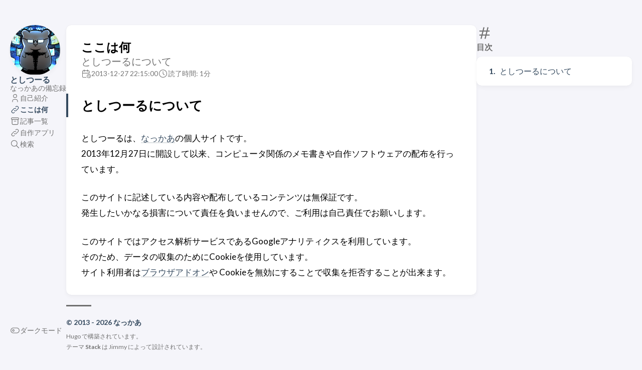

--- FILE ---
content_type: text/html;charset=UTF-8
request_url: https://7ka.org/about/
body_size: 2996
content:
<!DOCTYPE html><html lang="ja-jp" dir="ltr" data-scheme="light"><head><meta charset="utf-8">
<meta name="viewport" content="width=device-width, initial-scale=1"><meta name="description" content="としつーるについて">
<title>ここは何</title>

<link rel="canonical" href="https://7ka.org/about/">

<link rel="stylesheet" href="/scss/style.min.663803bebe609202d5b39d848f2d7c2dc8b598a2d879efa079fa88893d29c49c.css"><meta property="og:title" content="ここは何">
<meta property="og:description" content="としつーるについて">
<meta property="og:url" content="https://7ka.org/about/">
<meta property="og:site_name" content="としつーる">
<meta property="og:type" content="article"><meta property="article:section" content="Page"><meta property="article:published_time" content="2013-12-27T22:15:00+09:00"><meta property="article:modified_time" content="2013-12-27T22:15:00+09:00">
<meta name="twitter:title" content="ここは何">
<meta name="twitter:description" content="としつーるについて">
      
      
    <link href="https://fonts.googleapis.com/css2?family=Lato:wght@300;400;700&amp;display=swap" type="text/css" rel="stylesheet"></head>
    <body class="
    article-page
    " style="transition: background-color 0.3s;">
    
<div class="container main-container flex on-phone--column extended"><aside class="sidebar left-sidebar sticky ">
    <button class="hamburger hamburger--spin" type="button" id="toggle-menu" aria-label="メニューを開く・閉じる">
        <span class="hamburger-box">
            <span class="hamburger-inner"></span>
        </span>
    </button>

    <header>
        
            
            <figure class="site-avatar">
                <a href="/">
                
                    
                    
                    
                        
                        <img src="/img/avatar_hu_9da66399da152207.png" width="300" height="300" class="site-logo" loading="lazy" alt="Avatar">
                    
                
                </a>
                
            </figure>
            
        
        
        <div class="site-meta">
            <h1 class="site-name"><a href="/">としつーる</a></h1>
            <h2 class="site-description">なっかあの備忘録</h2>
        </div>
    </header><ol class="menu" id="main-menu">
        
        
        
        <li>
            <a href="/nakkaa/">
                
                
                
                    <svg xmlns="http://www.w3.org/2000/svg" class="icon icon-tabler icon-tabler-user" width="24" height="24" viewBox="0 0 24 24" stroke-width="2" stroke="currentColor" fill="none" stroke-linecap="round" stroke-linejoin="round">
  <path stroke="none" d="M0 0h24v24H0z"></path>
  <circle cx="12" cy="7" r="4"></circle>
  <path d="M6 21v-2a4 4 0 0 1 4 -4h4a4 4 0 0 1 4 4v2"></path>
</svg>



                
                <span>自己紹介</span>
            </a>
        </li>
        
        
        <li class="current">
            <a href="/about/">
                
                
                
                    <svg xmlns="http://www.w3.org/2000/svg" class="icon icon-tabler icon-tabler-link" width="24" height="24" viewBox="0 0 24 24" stroke-width="2" stroke="currentColor" fill="none" stroke-linecap="round" stroke-linejoin="round">
  <path stroke="none" d="M0 0h24v24H0z"></path>
  <path d="M10 14a3.5 3.5 0 0 0 5 0l4 -4a3.5 3.5 0 0 0 -5 -5l-.5 .5"></path>
  <path d="M14 10a3.5 3.5 0 0 0 -5 0l-4 4a3.5 3.5 0 0 0 5 5l.5 -.5"></path>
</svg>



                
                <span>ここは何</span>
            </a>
        </li>
        
        
        <li>
            <a href="/archives/">
                
                
                
                    <svg xmlns="http://www.w3.org/2000/svg" class="icon icon-tabler icon-tabler-archive" width="24" height="24" viewBox="0 0 24 24" stroke-width="2" stroke="currentColor" fill="none" stroke-linecap="round" stroke-linejoin="round">
  <path stroke="none" d="M0 0h24v24H0z"></path>
  <rect x="3" y="4" width="18" height="4" rx="2"></rect>
  <path d="M5 8v10a2 2 0 0 0 2 2h10a2 2 0 0 0 2 -2v-10"></path>
  <line x1="10" y1="12" x2="14" y2="12"></line>
</svg>



                
                <span>記事一覧</span>
            </a>
        </li>
        
        
        <li>
            <a href="/software/">
                
                
                
                    <svg xmlns="http://www.w3.org/2000/svg" class="icon icon-tabler icon-tabler-link" width="24" height="24" viewBox="0 0 24 24" stroke-width="2" stroke="currentColor" fill="none" stroke-linecap="round" stroke-linejoin="round">
  <path stroke="none" d="M0 0h24v24H0z"></path>
  <path d="M10 14a3.5 3.5 0 0 0 5 0l4 -4a3.5 3.5 0 0 0 -5 -5l-.5 .5"></path>
  <path d="M14 10a3.5 3.5 0 0 0 -5 0l-4 4a3.5 3.5 0 0 0 5 5l.5 -.5"></path>
</svg>



                
                <span>自作アプリ</span>
            </a>
        </li>
        
        
        <li>
            <a href="/search/">
                
                
                
                    <svg xmlns="http://www.w3.org/2000/svg" class="icon icon-tabler icon-tabler-search" width="24" height="24" viewBox="0 0 24 24" stroke-width="2" stroke="currentColor" fill="none" stroke-linecap="round" stroke-linejoin="round">
  <path stroke="none" d="M0 0h24v24H0z"></path>
  <circle cx="10" cy="10" r="7"></circle>
  <line x1="21" y1="21" x2="15" y2="15"></line>
</svg>



                
                <span>検索</span>
            </a>
        </li>
        
        <li class="menu-bottom-section">
            <ol class="menu">

                
                    <li id="dark-mode-toggle">
                        <svg xmlns="http://www.w3.org/2000/svg" class="icon icon-tabler icon-tabler-toggle-left" width="24" height="24" viewBox="0 0 24 24" stroke-width="2" stroke="currentColor" fill="none" stroke-linecap="round" stroke-linejoin="round">
  <path stroke="none" d="M0 0h24v24H0z"></path>
  <circle cx="8" cy="12" r="2"></circle>
  <rect x="2" y="6" width="20" height="12" rx="6"></rect>
</svg>



                        <svg xmlns="http://www.w3.org/2000/svg" class="icon icon-tabler icon-tabler-toggle-right" width="24" height="24" viewBox="0 0 24 24" stroke-width="2" stroke="currentColor" fill="none" stroke-linecap="round" stroke-linejoin="round">
  <path stroke="none" d="M0 0h24v24H0z"></path>
  <circle cx="16" cy="12" r="2"></circle>
  <rect x="2" y="6" width="20" height="12" rx="6"></rect>
</svg>



                        <span>ダークモード</span>
                    </li>
                
            </ol>
        </li>
    </ol>
</aside>

    <aside class="sidebar right-sidebar sticky">
        
            
                
    <section class="widget archives">
        <div class="widget-icon">
            <svg xmlns="http://www.w3.org/2000/svg" class="icon icon-tabler icon-tabler-hash" width="24" height="24" viewBox="0 0 24 24" stroke-width="2" stroke="currentColor" fill="none" stroke-linecap="round" stroke-linejoin="round">
  <path stroke="none" d="M0 0h24v24H0z"></path>
  <line x1="5" y1="9" x2="19" y2="9"></line>
  <line x1="5" y1="15" x2="19" y2="15"></line>
  <line x1="11" y1="4" x2="7" y2="20"></line>
  <line x1="17" y1="4" x2="13" y2="20"></line>
</svg>



        </div>
        <h2 class="widget-title section-title">目次</h2>
        
        <div class="widget--toc">
            <nav id="TableOfContents">
  <ol>
    <li><a href="#としつーるについて">としつーるについて</a></li>
  </ol>
</nav>
        </div>
    </section>

            
        
    </aside>


            <main class="main full-width">
    <article class="main-article">
    <header class="article-header">

    <div class="article-details">
    

    <div class="article-title-wrapper">
        <h2 class="article-title">
            <a href="/about/">ここは何</a>
        </h2>
    
        
        <h3 class="article-subtitle">
            としつーるについて
        </h3>
        
    </div>

    
    
    
    
    <footer class="article-time">
        
            <div>
                <svg xmlns="http://www.w3.org/2000/svg" class="icon icon-tabler icon-tabler-calendar-time" width="56" height="56" viewBox="0 0 24 24" stroke-width="2" stroke="currentColor" fill="none" stroke-linecap="round" stroke-linejoin="round">
  <path stroke="none" d="M0 0h24v24H0z"></path>
  <path d="M11.795 21h-6.795a2 2 0 0 1 -2 -2v-12a2 2 0 0 1 2 -2h12a2 2 0 0 1 2 2v4"></path>
  <circle cx="18" cy="18" r="4"></circle>
  <path d="M15 3v4"></path>
  <path d="M7 3v4"></path>
  <path d="M3 11h16"></path>
  <path d="M18 16.496v1.504l1 1"></path>
</svg>
                <time class="article-time--published">2013-12-27 22:15:00</time>
            </div>
        

        
            <div>
                <svg xmlns="http://www.w3.org/2000/svg" class="icon icon-tabler icon-tabler-clock" width="24" height="24" viewBox="0 0 24 24" stroke-width="2" stroke="currentColor" fill="none" stroke-linecap="round" stroke-linejoin="round">
  <path stroke="none" d="M0 0h24v24H0z"></path>
  <circle cx="12" cy="12" r="9"></circle>
  <polyline points="12 7 12 12 15 15"></polyline>
</svg>



                <time class="article-time--reading">
                    読了時間: 1分
                </time>
            </div>
        
    </footer>
    

    
</div>

</header>

    <section class="article-content">
    
    
    <h2 id="としつーるについて">としつーるについて
</h2><p>としつーるは、<a class="link" href="/nakkaa">なっかあ</a>の個人サイトです。<br>
2013年12月27日に開設して以来、コンピュータ関係のメモ書きや自作ソフトウェアの配布を行っています。</p>
<p>このサイトに記述している内容や配布しているコンテンツは無保証です。<br>
発生したいかなる損害について責任を負いませんので、ご利用は自己責任でお願いします。</p>
<p>このサイトではアクセス解析サービスであるGoogleアナリティクスを利用しています。<br>
そのため、データの収集のためにCookieを使用しています。<br>
サイト利用者は<a class="link" href="https://tools.google.com/dlpage/gaoptout" target="_blank" rel="noopener">ブラウザアドオン</a>や
Cookieを無効にすることで収集を拒否することが出来ます。</p>

</section>


    <footer class="article-footer">
    

    </footer>


    
</article>

    

    

     
    

    <footer class="site-footer">
    <section class="copyright">
        © 
        
            2013 - 
        
        2026 なっかあ
    </section>
    
    <section class="powerby">
        <a href="https://gohugo.io/" target="_blank" rel="noopener">Hugo</a> で構築されています。 <br>
        テーマ <b><a href="https://github.com/CaiJimmy/hugo-theme-stack" target="_blank" rel="noopener" data-version="3.30.0">Stack</a></b> は <a href="https://jimmycai.com" target="_blank" rel="noopener">Jimmy</a> によって設計されています。
    </section>
</footer>


    
<div class="pswp" tabindex="-1" role="dialog" aria-hidden="true">

    
    <div class="pswp__bg"></div>

    
    <div class="pswp__scroll-wrap">

        
        <div class="pswp__container">
            <div class="pswp__item"></div>
            <div class="pswp__item"></div>
            <div class="pswp__item"></div>
        </div>

        
        <div class="pswp__ui pswp__ui--hidden">

            <div class="pswp__top-bar">

                

                <div class="pswp__counter"></div>

                <button class="pswp__button pswp__button--close" title="Close (Esc)"></button>

                <button class="pswp__button pswp__button--share" title="Share"></button>

                <button class="pswp__button pswp__button--fs" title="Toggle fullscreen"></button>

                <button class="pswp__button pswp__button--zoom" title="Zoom in/out"></button>

                
                
                <div class="pswp__preloader">
                    <div class="pswp__preloader__icn">
                        <div class="pswp__preloader__cut">
                            <div class="pswp__preloader__donut"></div>
                        </div>
                    </div>
                </div>
            </div>

            <div class="pswp__share-modal pswp__share-modal--hidden pswp__single-tap">
                <div class="pswp__share-tooltip"></div>
            </div>

            <button class="pswp__button pswp__button--arrow--left" title="Previous (arrow left)">
            </button>

            <button class="pswp__button pswp__button--arrow--right" title="Next (arrow right)">
            </button>

            <div class="pswp__caption">
                <div class="pswp__caption__center"></div>
            </div>

        </div>

    </div>

</div><link rel="stylesheet" href="https://cdn.jsdelivr.net/npm/photoswipe@4.1.3/dist/default-skin/default-skin.min.css" crossorigin="anonymous"><link rel="stylesheet" href="https://cdn.jsdelivr.net/npm/photoswipe@4.1.3/dist/photoswipe.min.css" crossorigin="anonymous">

            </main>
        </div>
        


    

</body></html>